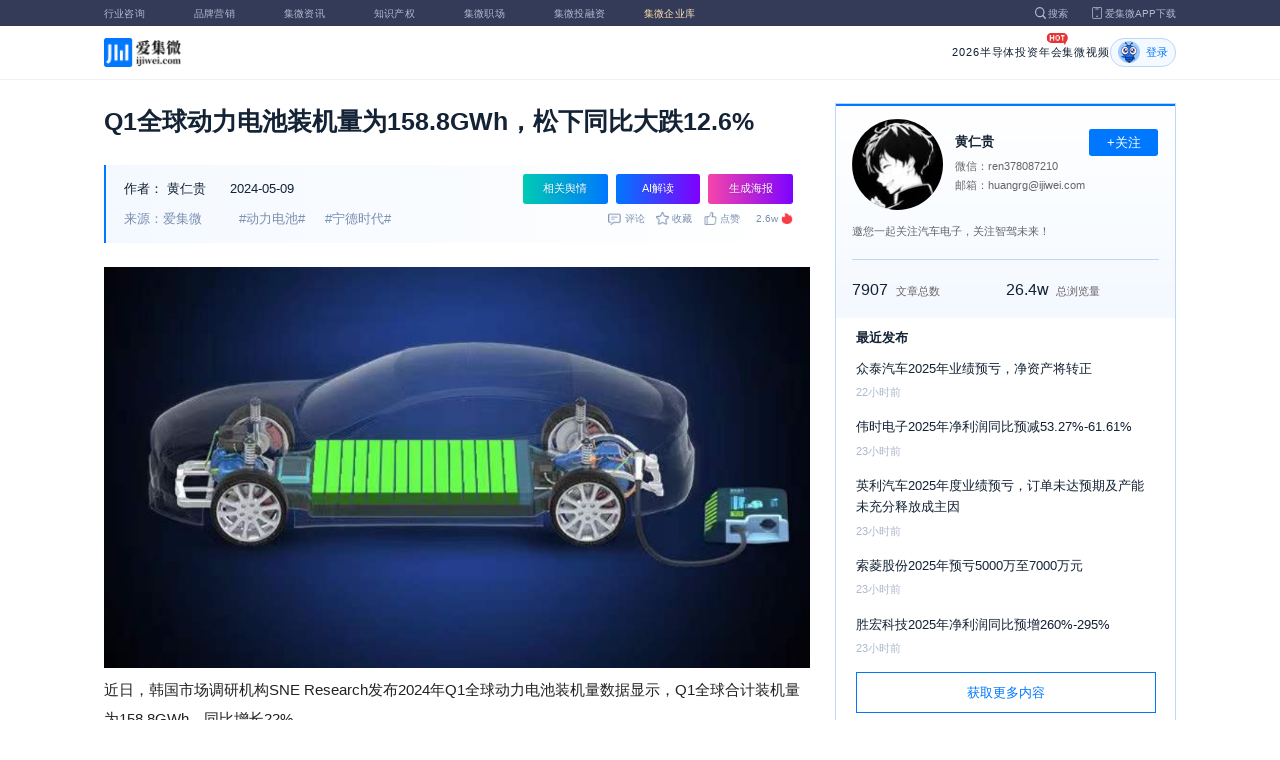

--- FILE ---
content_type: text/html; charset=utf-8
request_url: https://m.laoyaoba.com/n/903597
body_size: 9052
content:
<!DOCTYPE html>
<html>
  <head>
    <meta charset="utf-8" />
    <meta http-equiv="X-UA-Compatible" content="IE=edge,chrome=1" />
    <meta
      name="viewport"
      content="width=device-width, initial-scale=1, maximum-scale=1, user-scalable=no"
    />
    <!-- <meta http-equiv="Content-Security-Policy" content="upgrade-insecure-requests"> -->
    
    <meta name="baidu-site-verification" content="code-lsJi0ewBwW" />
    <link
      rel="shortcut icon"
      href="https://s.laoyaoba.com/favicon.ico"
      type="image/x-icon"
    />
    <link rel="icon" href="https://s.laoyaoba.com/favicon.ico" />
    <title>Q1全球动力电池装机量为158.8GWh，松下同比大跌12.6%</title>
    

          <link rel="stylesheet" href="/styles/mediaarticle.bf725.css" media="screen and (orientation: portrait)">
          <link rel="stylesheet" href="/styles/mediaarticle.bf725.css" media="screen and (orientation: landscape)">
        
<meta name="keywords" content="宁德时代,动力电池" />
<meta name="description" content="近日，韩国市场调研机构SNE Research发布2024年Q1全球动力电池装机量数据显示，Q1全球合计装机量为158.8GWh，同比增长22%。Q1松下和SK On两家前十企业装机量均同比出现下滑情况，分别下降12.6%、8.2%。" />
<meta name="Baiduspider" content="noarchive" />
<link
	rel="stylesheet"
	href="https://cdn.ijiwei.com/element-ui/v2.14.0/theme-chalk/index.min.css"
/>
<link rel="stylesheet" href="https://cdn.ijiwei.com/KaTeX/katex.min.css" />

    <script src="https://cdn.ijiwei.com/jquery/3.6.0/jquery.min.js"></script>
  </head>

  <body style="-webkit-overflow-scrolling: touch">
      

          <link rel="stylesheet" href="/styles/headermax.c1646.css" media="screen and (orientation: portrait)">
          <link rel="stylesheet" href="/styles/headermax.c1646.css" media="screen and (orientation: landscape)">
        
 
<div id="header-root"></div>
 
<script>
	(function flexible(window, document) {
		function resetFontSize() {
			let size = 0;
			size = (document.documentElement.clientWidth / 1920) * 16;
			document.documentElement.style.fontSize = (size <= 14 ? 13 : size) + 'px';
		}

		resetFontSize();
		window.addEventListener('pageshow', resetFontSize);
		window.addEventListener('resize', resetFontSize);
	})(window, document);
</script>
<script src="https://cdn.ijiwei.com/axios/v0.27.2/axios.min.js"></script>
<script src="https://cdn.ijiwei.com/react/v18.2.0/react.production.min.js"></script>
<script src="https://cdn.ijiwei.com/react/v18.2.0/react-dom.production.min.js"></script>
<script src="/scripts/headermax.c1646.bundule.js"></script>

 
<main class="main">
	<article class="article flex-row-left">
		<div class="list-left">
			<h1 class="media-title">Q1全球动力电池装机量为158.8GWh，松下同比大跌12.6%</h1>
			<div class="media-info-bg">
				<div class="media-info flex-row-space">
					<div class="author-info flex-1">
						<span>作者：</span>
						<a
							href="/home/#/author?id=5200468"
							target="_blank"
							title="黄仁贵"
							class="author-item"
							>黄仁贵</a
						>
						
						<span class="published-time">
							2024-05-09
						</span>
					</div>
					<section class="operator-btn">
						
						<a
							class="opinion-button btn-style-1"
							name="opinion-entry"
							id="opinion-button"
							title="舆情跳转入口"
							href="/jwopinion?tagwords=%E5%8A%A8%E5%8A%9B%E7%94%B5%E6%B1%A0"
							target="_blank"
						>
							相关舆情
						</a>
						
						<a
							class="media-info-ai-entry btn-style-1"
							name="ai-entry"
							title="AI解读"
							data-type="2"
							target="_blank"
						>
							AI解读
						</a>
						 
						<a
							class="media-info-article-poster btn-style-1"
							name="article-share-entry"
							id="generate-article-poster"
							title="生成海报"
							target="_blank"
						>
							生成海报
						</a>
						
					</section>
				</div>
				<div class="media-info flex-row-space">
					<div class="media-source">
						
						<span>来源：爱集微</span>
						  
						<span class="media-tag-item">#动力电池#</span>
						
						<span class="media-tag-item">#宁德时代#</span>
						 
					</div>
					
					<div
						id="action-bar"
						class="flex-row-left media-info-num action-bar shrink-0"
					>
						
						<button class="button" name="comment" title="评论">
							<img src="https://s.laoyaoba.com/jiwei/web/mes-icon.png" alt="" />
							<span>评论</span>
						</button>
						
						<button class="button" name="collect" title="收藏">
							<img src="https://s.laoyaoba.com/jiwei/web/sc-icon.png" alt="" />
							<span>收藏</span>
						</button>
						<button class="button" name="like" title="点赞">
							<img src="https://s.laoyaoba.com/jiwei/web/zan-icon.png" alt="" />
							<span>点赞</span>
						</button>
					</div>
					
					<div class="hot flex-row-center author-read">
						<span class="hot-color">2.6w</span>
    <img class="node-list-look"  src="https://s.laoyaoba.com/node-media-hot.png" />
					</div>
				</div>
			</div>

			  
			<article class="media-article">
				   
				<div class="media-article-content">
					<p style="text-align: center"><img src='http://s.laoyaoba.com/jwImg/1239480468774.8708.png'></p><p>近日，韩国市场调研机构SNE Research发布2024年Q1全球动力电池装机量数据显示，Q1全球合计装机量为158.8GWh，同比增长22%。</p><p style="text-align: center;"><img src='http://s.laoyaoba.com/jwImg/news/2024/05/09/17152346218941.png'></p><p>其中，宁德时代位列第一，装机量同比增长31.9%至60.1GWh，市场份额为37.9%，同比提升2.9个百分点。</p><p>比亚迪位列第二，Q1装机量同比增长11.9%至22.7GWh，市场份额为14.3%，同比下降1.3个百分点。</p><p>LG新能源位列第三，Q1装机量同比增长7.8%至21.7GWh，市场份额为13.6%，同比下降1.8个百分点。</p><p>其后分别为松下（装机量为9.3GWh）、三星SDI（装机量为8.4GWh）、SK On（装机量为7.3GWh）、中创新航（装机量为6.3GWh）、亿纬锂能（装机量为3.6GWh）、国轩高科（装机量为3.4GWh）、蜂巢能源（装机量为2.7GWh）。</p><p>值得注意的是，Q1松下和SK On两家前十企业装机量均同比出现下滑情况，分别下降12.6%、8.2%。</p>
				</div>
				  
				<!-- <div class="chat-entry" data-type="1">
					<div class="chat-toolbar">
						<button class="chat-toolbar-item" data-type="1">
							<i class="icon-article"></i>文章推荐
						</button>
						<button class="chat-toolbar-item" data-type="2">
							<i class="icon-summary"></i>智能摘要
						</button>
						<button class="chat-toolbar-item" data-type="3">
							<i class="icon-furtherread"></i>延伸阅读
						</button>
						<button class="chat-toolbar-item" data-type="4">
							<i class="icon-consult"></i>聊天咨询
						</button>
					</div>
				</div> -->
				
				<!-- <img
					id="cplib-ad-pc"
					class="w-full cursor-pointer"
					src="https://s.laoyaoba.com/cplib/cplib-ad-pc.jpg"
					onclick="window.open('/company')"
					data-dc-page_name="集微网资讯详情"
					data-dc-target="广告"
					data-dc-event="click"
					data-dcparams-title="企业洞察"
					data-dcparams-description="企业洞察"
					data-dcparams-position="PC/资讯详情页文章底-编号无"
					alt=""
				/> -->
				  
				<img
					id="vip-ad-pc"
					class="w-full cursor-pointer"
					src="https://s.laoyaoba.com/vip-ad-pc.jpg"
					onclick="window.open('/jwvip?source=zixunAd')"
					data-dc-page_name="集微网资讯详情"
					data-dc-target="广告"
					data-dc-event="click"
					data-dcparams-title="VIP"
					data-dcparams-description="VIP"
					data-dcparams-position="PC/资讯详情页文章底-编号无"
					alt=""
				/>

				  
			</article>

			<div class="media-info-bg flex-row-space">
				<div class="media-info flex-1">
					<div class="author-info">
						<span>责编：</span>
						<span>邓文标</span>
					</div>
					<div class="media-source">
						
						<span>来源：爱集微</span>
						  
						<span class="media-tag-item">#动力电池#</span>
						
						<span class="media-tag-item">#宁德时代#</span>
						 
					</div>
				</div>
				<div id="action-button" class="flex-row-left author-info-btn">
					<button
						class="rounded-button flex-row-center"
						name="collect"
						alt="收藏"
					>
						<img
							class="icon-collect"
							src="https://s.laoyaoba.com/jiwei/web/sc-blue-icon.png"
							alt=""
						/><span>收藏</span>
					</button>
					<button class="rounded-button flex-row-center" name="like" alt="点赞">
						<img
							class="icon-like"
							src="https://s.laoyaoba.com/jiwei/web/zan-blue-icon.png"
							alt=""
						/><span>点赞</span>
					</button>
				</div>
			</div>
			
			<div class="share-bar">
				<span>分享至：</span>
				<button id="wxshare" class="wxshare item">
					<img
						class="wx"
						src="https://s.laoyaoba.com/jiwei/web/node-media-article-wx.png"
						alt
					/>

					<div class="share-plane-box">
						<div class="share-plane" id="wxshareplane">
							<p>微信扫一扫分享</p>
							<div id="article-qrcode" class="qrcode"></div>
						</div>
					</div>
				</button>
				<button id="wbshare" class="item">
					<img
						class="wb"
						src="https://s.laoyaoba.com/jiwei/web/node-media-article-wb.png"
						alt
					/>
				</button>
				<button id="qqshare" class="item">
					<img
						class="qq"
						src="https://s.laoyaoba.com/jiwei/web/node-media-article-qq.png"
						alt
					/>
				</button>
				<button id="inshare" class="item">
					<img
						class="in"
						src="https://s.laoyaoba.com/jiwei/web/node-media-article-in.png"
						alt
					/>
				</button>
			</div>
			

			<div class="media-text-end">
				<div>THE END</div>
				
				<p>*此内容为集微网原创，著作权归集微网所有，爱集微，爱原创</p>
				
			</div>
			<!-- 相关推荐 -->
			
			<div class="recommend">
				<h5 class="section-title">相关推荐</h5>
				<ul class="flex-row-left list">
					
					<li>
						<a href="/n/974883" target="_blank">
							<div class="img-box img-hover-scale">
								<img
									src="http://s.laoyaoba.com/jwImg/484342088490.80365.jpg"
									onerror="onerror=null;src='https://s.laoyaoba.com/node-def_bg.png'"
									alt=""
								/>
							</div>
							<p class="ell_two title">
								总投资约55亿元 时代长安动力电池项目落地川渝高竹新区
							</p>
						</a>
					</li>
					
					<li>
						<a href="/n/967926" target="_blank">
							<div class="img-box img-hover-scale">
								<img
									src="http://s.laoyaoba.com/jwImg/404280568554.9865.jpg"
									onerror="onerror=null;src='https://s.laoyaoba.com/node-def_bg.png'"
									alt=""
								/>
							</div>
							<p class="ell_two title">
								宁德时代“电池组功率限值的估算方法、装置及电池管理系统”专利获授权
							</p>
						</a>
					</li>
					
					<li>
						<a href="/n/967908" target="_blank">
							<div class="img-box img-hover-scale">
								<img
									src="http://s.laoyaoba.com/jwImg/734059336095.9486.jpg"
									onerror="onerror=null;src='https://s.laoyaoba.com/node-def_bg.png'"
									alt=""
								/>
							</div>
							<p class="ell_two title">
								宁德时代“一种电池包及其用电装置”专利获授权
							</p>
						</a>
					</li>
					
					<li>
						<a href="/n/967679" target="_blank">
							<div class="img-box img-hover-scale">
								<img
									src="http://s.laoyaoba.com/jwImg/1041208242931.8129119914925594.16924.jpg?insert-from=gallery"
									onerror="onerror=null;src='https://s.laoyaoba.com/node-def_bg.png'"
									alt=""
								/>
							</div>
							<p class="ell_two title">
								投资48亿美元 宁德时代启动西班牙大型电池工厂建设
							</p>
						</a>
					</li>
					
					<li>
						<a href="/n/966903" target="_blank">
							<div class="img-box img-hover-scale">
								<img
									src="http://s.laoyaoba.com/jwImg/1203044169710.772.jpg?insert-from=gallery"
									onerror="onerror=null;src='https://s.laoyaoba.com/node-def_bg.png'"
									alt=""
								/>
							</div>
							<p class="ell_two title">
								安全技术新规护航汽车产业行稳致远
							</p>
						</a>
					</li>
					
					<li>
						<a href="/n/965943" target="_blank">
							<div class="img-box img-hover-scale">
								<img
									src="http://s.laoyaoba.com/jwImg/557490668764.4556.jpg"
									onerror="onerror=null;src='https://s.laoyaoba.com/node-def_bg.png'"
									alt=""
								/>
							</div>
							<p class="ell_two title">
								宁德时代“电解液及其制备方法、锂离子二次电池、电池模块、电池包及用电装置”专利获授权
							</p>
						</a>
					</li>
					
				</ul>
			</div>
			
			<!-- end 相关推荐 -->
			<!-- 评论 -->
			
			<section id="comment" class="remark">
				<div id="mediacomment"></div>
			</section>
			
			<!-- end 评论 -->
		</div>

		<div class="list-right">
			<!-- 作者信息 user_info -->
			<section class="author">
				<div class="author-head">
					<button
						id="btn-follow"
						data-id="5200468"
						data-follow="2"
						class="btn-follow "
					>
						+关注
					</button>
					<div class="flex-row-left">
						<img
							class="head-img"
							src="http://s.laoyaoba.com/jwImg/avatar/2021/04/09/1617935129406820210409102528?imageView2/2/w/90/h/90"
							onerror="onerror=null;src='https://s.laoyaoba.com/node-def_head.png'"
							alt
						/>
						<div class="head-text flex-column-center">
							<div class="name">黄仁贵</div>
							<p>微信：ren378087210</p>
							<p>邮箱：huangrg@ijiwei.com</p>
						</div>
					</div>
					<p class="head-intro">邀您一起关注汽车电子，关注智驾未来！</p>
					<hr class="divider" />
					<div class="head-num">
						<div class="head-num-item">
							<span class="num"
								>7907</span
							><span class="label">文章总数</span>
						</div>
						<div class="head-num-item">
							<span class="num"
								>26.4w</span
							><span class="label">总浏览量</span>
						</div>
					</div>
				</div>
				<div class="head-list">
					<div class="head-list-title">最近发布</div>
					<ul class="hot-list">
						
						<li class="noline">
							<a href="/n/974990" target="_blank">
								<p class="text-hover ell_two">
									众泰汽车2025年业绩预亏，净资产将转正
								</p>
								<p class="time">22小时前</p>
							</a>
						</li>
						
						<li class="noline">
							<a href="/n/974989" target="_blank">
								<p class="text-hover ell_two">
									伟时电子2025年净利润同比预减53.27%-61.61%
								</p>
								<p class="time">23小时前</p>
							</a>
						</li>
						
						<li class="noline">
							<a href="/n/974988" target="_blank">
								<p class="text-hover ell_two">
									英利汽车2025年度业绩预亏，订单未达预期及产能未充分释放成主因
								</p>
								<p class="time">23小时前</p>
							</a>
						</li>
						
						<li class="noline">
							<a href="/n/974982" target="_blank">
								<p class="text-hover ell_two">
									索菱股份2025年预亏5000万至7000万元
								</p>
								<p class="time">23小时前</p>
							</a>
						</li>
						
						<li class="noline">
							<a href="/n/974981" target="_blank">
								<p class="text-hover ell_two">
									胜宏科技2025年净利润同比预增260%-295%
								</p>
								<p class="time">23小时前</p>
							</a>
						</li>
						
					</ul>
					<a href="/home/#/author?id=5200468" target="_blank">
						<button class="head-button-more">获取更多内容</button>
					</a>
				</div>
			</section>
			<!-- 热门文章 最新资讯 -->
			<section class="hot mt40">
				<div class="flex-row-space h5-titlebg">
					<h5 class="modular-title">最新资讯</h5>
				</div>
				<ul class="hot-list">
					
					<li>
						<a href="/n/975093" target="_blank">
							<p class="text-hover ell_two">
								特朗普：2月起对欧洲8国加征10%新关税
							</p>
							<p class="time">3小时前</p>
						</a>
					</li>
					
					<li>
						<a href="/n/975086" target="_blank">
							<p class="text-hover ell_two">
								【头条】突发!英伟达H200芯片停产；美国警告征收100%芯片关税；又一晶圆厂125亿出售
							</p>
							<p class="time">3小时前</p>
						</a>
					</li>
					
					<li>
						<a href="/n/975085" target="_blank">
							<p class="text-hover ell_two">
								【罚款】美科技巨头，或被罚款2600亿！
							</p>
							<p class="time">3小时前</p>
						</a>
					</li>
					
					<li>
						<a href="/n/975084" target="_blank">
							<p class="text-hover ell_two">
								【突破】国产半导体硅片，突破28nm制造
							</p>
							<p class="time">3小时前</p>
						</a>
					</li>
					
					<li>
						<a href="/n/975080" target="_blank">
							<p class="text-hover ell_two">
								【洞察】抢占量子未来：解码美、日、欧等关键地区的国家战略与产业生态 | VIP洞察周报
							</p>
							<p class="time">3小时前</p>
						</a>
					</li>
					
					<li>
						<a href="/n/975079" target="_blank">
							<p class="text-hover ell_two">
								【IPO】上海芯片公司，拟IPO！
							</p>
							<p class="time">3小时前</p>
						</a>
					</li>
					
				</ul>
			</section>
			<!-- 广告 -->
			<section class="ad mt40">
				<div id="apply"></div>
			</section>
		</div>
	</article>
</main>



<div id="pdf-shadow" class="pdf-shadow">
	<img
		class="pdf-close"
		src="https://s.laoyaoba.com/jiweiwang/x.png"
		alt="关闭"
	/>
	<div id="pdf-container" class="pdf-container">
		<img
			class="loading"
			src="https://s.laoyaoba.com/jiweiwang/loading.png"
			alt="加载"
		/>
		<p>PDF 加载中...</p>
	</div>
</div>
<div id="react-root" style="z-index: 9999; overflow-y: auto"></div>
<script src="https://cdn.ijiwei.com/qrcode/qrcode.min.js"></script>
<script src="https://cdn.ijiwei.com/pdfobject/v2.2.7/pdfobject.min.js"></script>
<script src="https://cdn.ijiwei.com/react/v18.2.0/react.production.min.js"></script>
<script src="https://cdn.ijiwei.com/react/v18.2.0/react-dom.production.min.js"></script>

<script>
	var webname = 'Chrome';
	var NODE_ENV = 'production';
	var news_id_swig = '903597';

	var simpledata = {"is_comment":0,"is_liked":0,"is_follow":2,"is_lock":false,"detail_list":[""],"news_id":903597,"view_num":26671,"like_num":0,"collect_num":0,"comment_num":0};
	var article_data = {"news_id":903597,"category_id":117,"sub_category_id":0,"user_id":5200468,"author2":0,"promulgator_id":5200468,"source_author":5200468,"news_type":1,"news_title":"Q1全球动力电池装机量为158.8GWh，松下同比大跌12.6%","subtitle":"Q1全球动力电池装机量为158.8GWh，松下同比大跌12.6%","intro":"近日，韩国市场调研机构SNE Research发布2024年Q1全球动力电池装机量数据显示，Q1全球合计装机量为158.8GWh，同比增长22%。Q1松下和SK On两家前十企业装机量均同比出现下滑情况，分别下降12.6%、8.2%。","published_time":"20240509135900","last_comment_time":0,"view_num":26670,"like_num":0,"unlike_num":0,"comment_num":0,"collect_num":0,"news_top":0,"news_essence":2,"allow_comment":1,"cover":"http://s.laoyaoba.com/jwImg/1239480468774.8708.png?imageView2/2/w/900","status":5,"update_time":"20260114222518","create_time":"20240509135935","news_source":1,"reprint_source":"","real_source":"","name_source":"巨潮资讯","info_source":"","is_extra_link":0,"extra_link":"","search_tags":"宁德时代,动力电池","published_id":5103648,"micro_time":171523434030049570,"refresh_time":171523437608689600,"is_rss":1,"is_wx":1,"is_project":0,"project_id":0,"project_category_id":0,"video_info":null,"has_tts":0,"show_audio":0,"audio_info":null,"is_vip":0,"vip_view_num":3007,"language_type":1,"seo_intro":"近日，韩国市场调研机构SNE Research发布2024年Q1全球动力电池装机量数据显示，Q1全球合计装机量为158.8GWh，同比增长22%。Q1松下和SK On两家前十企业装机量均同比出现下滑情况，分别下降12.6%、8.2%。","seo_keywords":"宁德时代,动力电池","show_author":0,"price":0,"is_focus":0,"focus_time":0,"category_top":0,"subcategory_top":0,"tag_list":[{"id":1452731,"tag_name":"动力电池"},{"id":1515171,"tag_name":"宁德时代"}],"category_list":[{"category_id":117,"category_name":"概念股"}],"category_name":"概念股","news_images":{"news_id":903597,"attachment_content":"[\"http:\\/\\/s.laoyaoba.com\\/jwImg\\/1239480468774.8708.png?imageView2\\/1\\/w\\/270\\/h\\/180\",\"http:\\/\\/s.laoyaoba.com\\/jwImg\\/news\\/2024\\/05\\/09\\/17152346218941.png?imageView2\\/1\\/w\\/270\\/h\\/180\"]"},"copyright":"*此内容为集微网原创，著作权归集微网所有，爱集微，爱原创","detail_list":["<p style=\"text-align: center\"><img src='http://s.laoyaoba.com/jwImg/1239480468774.8708.png'></p><p>近日，韩国市场调研机构SNE Research发布2024年Q1全球动力电池装机量数据显示，Q1全球合计装机量为158.8GWh，同比增长22%。</p><p style=\"text-align: center;\"><img src='http://s.laoyaoba.com/jwImg/news/2024/05/09/17152346218941.png'></p><p>其中，宁德时代位列第一，装机量同比增长31.9%至60.1GWh，市场份额为37.9%，同比提升2.9个百分点。</p><p>比亚迪位列第二，Q1装机量同比增长11.9%至22.7GWh，市场份额为14.3%，同比下降1.3个百分点。</p><p>LG新能源位列第三，Q1装机量同比增长7.8%至21.7GWh，市场份额为13.6%，同比下降1.8个百分点。</p><p>其后分别为松下（装机量为9.3GWh）、三星SDI（装机量为8.4GWh）、SK On（装机量为7.3GWh）、中创新航（装机量为6.3GWh）、亿纬锂能（装机量为3.6GWh）、国轩高科（装机量为3.4GWh）、蜂巢能源（装机量为2.7GWh）。</p><p>值得注意的是，Q1松下和SK On两家前十企业装机量均同比出现下滑情况，分别下降12.6%、8.2%。</p>"],"is_wx_follow":1,"wx_info":{"app_id":"wx5ce45ed870499c32","wechat_id":"gh_ac1555ec79c8","path":"pages/serviceaccount/code"},"is_lock":true,"user_is_vip":false,"user_exists_vip":true,"user_is_login":0,"pdf_info":{"pdf_name":""},"project_info":{},"special_list":[],"special_config":{},"total_view_num":0,"project_category_list":[],"is_follow":2,"is_comment":0,"user_info":{"user_name":"黄仁贵","user_id":5200468,"avatar":"http://s.laoyaoba.com/jwImg/avatar/2021/04/09/1617935129406820210409102528?imageView2/2/w/90/h/90","intro":"邀您一起关注汽车电子，关注智驾未来！","email":"huangrg@ijiwei.com","weixin":"ren378087210","is_follow":2,"view_total":264904,"news_total":7907},"published_info":{"nickname":"邓文标","id":5103648,"avatar":"http://s.laoyaoba.com/jwImg/avatar/2018/09/11/15366488419706blob?imageView2/2/w/90/h/90","intro":""},"promulgator_info":{"nickname":"黄仁贵","id":5200468,"avatar":"http://s.laoyaoba.com/jwImg/avatar/2021/04/09/1617935129406820210409102528?imageView2/2/w/90/h/90","intro":"邀您一起关注汽车电子，关注智驾未来！"},"detail_length":413,"author2_info":{},"is_liked":0,"unique_code":"260118041779738713","is_buy":false,"share_url":"https://www.laoyaoba.com/html/share/news?source=pc&news_id=903597","is_share":true,"is_attention":2,"is_stock":0};

	var user_info = {"user_name":"黄仁贵","user_id":5200468,"avatar":"http://s.laoyaoba.com/jwImg/avatar/2021/04/09/1617935129406820210409102528?imageView2/2/w/90/h/90","intro":"邀您一起关注汽车电子，关注智驾未来！","email":"huangrg@ijiwei.com","weixin":"ren378087210","is_follow":2,"view_total":264904,"news_total":7907};
	var token = '';
	var is_vip_news = 0;

	/**
	 * IE图片问题
	 */
	function IEVersion() {
		var userAgent = navigator.userAgent; //取得浏览器的userAgent字符串
		var isIE =
			userAgent.indexOf('compatible') > -1 && userAgent.indexOf('MSIE') > -1; //判断是否IE<11浏览器
		var isIE11 =
			userAgent.indexOf('Trident') > -1 && userAgent.indexOf('rv:11.0') > -1;
		if (isIE) {
			var reIE = new RegExp('MSIE (\\d+\\.\\d+);');
			reIE.test(userAgent);
			var fIEVersion = parseFloat(RegExp['$1']);
			if (fIEVersion == 7) {
				return 7;
			} else if (fIEVersion == 8) {
				return 8;
			} else if (fIEVersion == 9) {
				return 9;
			} else if (fIEVersion == 10) {
				return 10;
			} else {
				return 6; //IE版本<=7
			}
		} else if (isIE11) {
			return 11; //IE11
		} else {
			return -1; //不是ie浏览器
		}
	}
	function IEImage() {
		try {
			if (IEVersion() != -1) {
				var article = document.querySelector('.media-article');
				var p = article.getElementsByTagName('p');
				var img = article.getElementsByTagName('img');
				for (var i = 0; i < img.length; i++) {
					img[i].style.maxWidth = article.offsetWidth + 'px';
				}
			}
		} catch (e) {}
	}
	IEImage();
</script>
  
<footer>

 
<div class="footer">
  <section class="top">
    <div class="top-left">
      <a class="top-left-logo" href="/">
        <img src="https://s.laoyaoba.com/node-header-logo1.png" alt="集微logo" />
      </a>
      <!-- <a class="top-left-logo2" href="/">
        <img src="https://s.laoyaoba.com/node-header-logo2.png" alt="集微logo" />
      </a> -->

      <div>
        <a href="/" target="_blank">网站首页</a>
        <a href="/n/729927" target="_blank">版权声明</a>
        <!-- <a href="https://www.laoyaoba.com/html/jiade/jiade" target="_blank">嘉勤官网</a> -->
        <a href="/workplace/#/" target="_blank">集微招聘</a>
        <a href="/n/683318" target="_blank">联系我们</a>
        <a href="/map" target="_blank">网站地图</a>
        <a href="/n/683317" target="_blank">关于我们</a>
        <a href="https://www.laoyaoba.com/static/view/business.html" target="_blank">商务合作</a>
        <a href="https://www.laoyaoba.com/api/rss/hbb" target="_blank">rss订阅</a>
      </div>
    </div>
    <div class="top-right">
      <div class="top-right-info">
        <div>
          <p>联系电话：</p>
          <p>0592-6892326</p>
        </div>
        <div>
          <p>新闻投稿：</p>
          <p>laoyaoba@gmail.com</p>
        </div>
        <div>
          <p>商务合作：</p>
          <p>chenhao@ijiwei.com</p>
        </div>
        <div>
          <p>问题反馈：</p>
          <p>1574400753 (QQ)</p>
        </div>
      </div>
      <div class="top-right-code">
        <div>
          <img
            src="https://s.laoyaoba.com/node-code-wx.png"
            alt="集微官方微信"
          />
          <p>官方微信</p>
        </div>
        <div>
          <img
            src="https://s.laoyaoba.com/node-code-wb.png"
            alt="集微官方微博"
          />
          <p>官方微博</p>
        </div>
        <div>
          <img src="https://s.laoyaoba.com/node-code-app.png" alt="集微app" />
          <p>APP下载</p>
        </div>
      </div>
    </div>

    </section>
    <!-- <ul class="center">
      <p>友情链接：</p>
      <li>
        <p><a href="https://tech.ifeng.com/" target="_blank">凤凰科技</a></p>
      </li>
      <li>
        <p><a href="https://www.leiphone.com/" target="_blank">雷锋网</a></p>
      </li>
      <li>
        <p>
          <a href="https://www.cls.cn/depth?id=1111" target="_blank">财联社</a>
        </p>
      </li>
      <li>
        <p>
          <a href="http://www.eepw.com.cn/" target="_blank">电子产品世界</a>
        </p>
      </li>
      <li>
        <p><a href="https://www.eefocus.com/" target="_blank">与非网</a></p>
      </li>
    </ul> -->
  </article>
  <section class="bottom">
    <p>
      Copyright 2007-2023©<span id="tt"></span>.com™Inc.All rights reserved |
      <a href="https://beian.miit.gov.cn/#/Integrated/index" target="_blank"
        >闽ICP备17032949号</a
      ><span id="ts"></span>
    </p>
    <div>
      <img src="https://s.laoyaoba.com/node-footer-security.png" alt />
      <a
        href="http://www.beian.gov.cn/portal/registerSystemInfo?recordcode=35020502000344"
        target="_blank"
        >闽公网安备 35020502000344号</a
      >
    </div>
  </section>
  <script>
    if (RegExp(/jiweinet/).test(window.location.href)) {
      document.getElementById('ts').innerHTML = '-1';
      document.getElementById('tt').innerHTML = 'JiWeiNet';
    } else if (RegExp(/laoyaoba/).test(window.location.href)) {
      document.getElementById('ts').innerHTML = '';
      document.getElementById('tt').innerHTML = 'IJiWei';
    } else if (RegExp(/ijiwei/).test(window.location.href)) {
      document.getElementById('ts').innerHTML = '-3';
      document.getElementById('tt').innerHTML = 'IJiWei';
    } else {
      document.getElementById('ts').innerHTML = '';
      document.getElementById('tt').innerHTML = 'IJiWei';
    }
  </script>
</div>
 
<script src="/scripts/footer.919a3.bundule.js"></script>

</footer>
 
<script src="https://cdn.ijiwei.com/vue/v2.6.9/vue.min.js"></script>
<script src="https://cdn.ijiwei.com/axios/v0.27.2/axios.min.js"></script>
<script src="https://cdn.ijiwei.com/element-ui/v2.14.0/index.min.js"></script>
<script src="https://static.ijiwei.com/static/js/md5.js"></script>

<script>
	let cover_swig = 'http://s.laoyaoba.com/jwImg/1239480468774.8708.png?imageView2/2/w/900';
	let news_title_swig = 'Q1全球动力电池装机量为158.8GWh，松下同比大跌12.6%';
	let intro_swig = '近日，韩国市场调研机构SNE Research发布2024年Q1全球动力电池装机量数据显示，Q1全球合计装机量为158.8GWh，同比增长22%。Q1松下和SK On两家前十企业装机量均同比出现下滑情况，分别下降12.6%、8.2%。';
	let like_num_swig = '0';
	let collect_num_swig = '0';
	let allow_comment_swig = '1';
	// window.onload = function () {
	//   if (/windows phone|iphone|android/gi.test(window.navigator.userAgent)) {
	//     window.location.href =
	//       window.location.origin +
	//       `/html/share/news?source=h5&news_id=903597`;
	//   }
	// };
</script>


<script>
	const tailWindStyle = '/styles/tailwindcss.d36c4.css';
</script>

<script src="/scripts/mediaarticle.bf725.bundule.js"></script><script src="/scripts/tailwindcss.d36c4.bundule.js"></script>

<script id="laoyaoba">
	(function () {
		var hm = document.createElement('script');
		hm.src = 'https://hm.baidu.com/hm.js?7a320689f49c65329a61fd46277563ee';
		var s = document.getElementById('laoyaoba');
		s.parentNode.insertBefore(hm, s);
	})();
</script>
<script id="ijiwei">
	(function () {
		var hm = document.createElement('script');
		hm.src = 'https://hm.baidu.com/hm.js?e5f8162d3d8e9cb33d12d6b5d557fa3a';
		var s = document.getElementById('ijiwei');
		s.parentNode.insertBefore(hm, s);
	})();
</script>

  </body>
</html>
